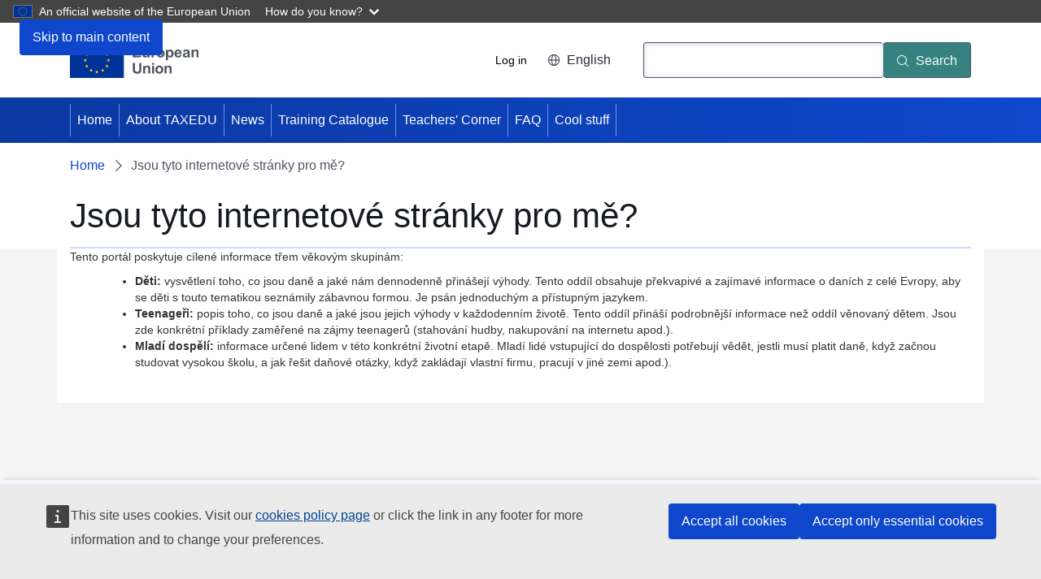

--- FILE ---
content_type: text/html; charset=UTF-8
request_url: https://taxedu.campaign.europa.eu/en/node/677
body_size: 6707
content:
<!DOCTYPE html>
<html lang="en" dir="ltr">
  <head>
    <meta charset="utf-8" />
<meta http-equiv="X-UA-Compatible" content="IE=edge,chrome=1" />
<meta name="Generator" content="Drupal 10 (https://www.drupal.org)" />
<meta name="MobileOptimized" content="width" />
<meta name="HandheldFriendly" content="true" />
<meta name="viewport" content="width=device-width, initial-scale=1.0" />
<link rel="icon" href="/themes/custom/taxud_theme/images/favicons/eu/favicon.ico" type="image/vnd.microsoft.icon" />
<link rel="alternate" hreflang="cs" href="https://taxedu.campaign.europa.eu/cs/node/677" />
<link rel="icon" href="/themes/custom/taxud_theme/images/favicons/eu/favicon.svg" type="image/svg+xml" />
<link rel="apple-touch-icon" href="/themes/custom/taxud_theme/images/favicons/eu/favicon.png" />
<link rel="canonical" href="https://taxedu.campaign.europa.eu/cs/node/677" />
<link rel="shortlink" href="https://taxedu.campaign.europa.eu/cs/node/677" />

    <title>Jsou tyto internetové stránky pro mě? | TAXEDU</title>
    <link rel="stylesheet" media="all" href="/sites/default/files/css/css_IoDvCpEjXC2SEzJ5QaXBfPtStHh7IYMprLcyghhxKcQ.css?delta=0&amp;language=en&amp;theme=taxud_theme&amp;include=eJw1yUEKwCAMBMAPWXxSiO1ihZiIiVB_30s71zFQ3OjIp_VhCg2SVibPTVjJ_h2zaSTfHui5sCMFP-v6tooVlsNjS9P6AmnxINo" />
<link rel="stylesheet" media="all" href="/sites/default/files/css/css_Q9q3y8GvAi_cKEaZ99uEsIODAfzXMFm9u-xUdLblC2c.css?delta=1&amp;language=en&amp;theme=taxud_theme&amp;include=eJw1yUEKwCAMBMAPWXxSiO1ihZiIiVB_30s71zFQ3OjIp_VhCg2SVibPTVjJ_h2zaSTfHui5sCMFP-v6tooVlsNjS9P6AmnxINo" />
<link rel="stylesheet" media="print" href="/sites/default/files/css/css_k88dPebdboJ5RCe_vx4z8oI2w1EyLfipoU9-LlHY6XE.css?delta=2&amp;language=en&amp;theme=taxud_theme&amp;include=eJw1yUEKwCAMBMAPWXxSiO1ihZiIiVB_30s71zFQ3OjIp_VhCg2SVibPTVjJ_h2zaSTfHui5sCMFP-v6tooVlsNjS9P6AmnxINo" />
<link rel="stylesheet" media="all" href="/sites/default/files/css/css_sAuX3Q1kO_LvZJwACbs9qBnP-vRvjtozAfPSozPu_Bw.css?delta=3&amp;language=en&amp;theme=taxud_theme&amp;include=eJw1yUEKwCAMBMAPWXxSiO1ihZiIiVB_30s71zFQ3OjIp_VhCg2SVibPTVjJ_h2zaSTfHui5sCMFP-v6tooVlsNjS9P6AmnxINo" />
<link rel="stylesheet" media="print" href="/sites/default/files/css/css_1mXJP6UPTY1dzr4p7_rYEwWxunNoof3ryEGxjjF_MhA.css?delta=4&amp;language=en&amp;theme=taxud_theme&amp;include=eJw1yUEKwCAMBMAPWXxSiO1ihZiIiVB_30s71zFQ3OjIp_VhCg2SVibPTVjJ_h2zaSTfHui5sCMFP-v6tooVlsNjS9P6AmnxINo" />
<link rel="stylesheet" media="all" href="/sites/default/files/css/css__TmvcsuQEzfWnar1PLWRGCJBlju53VSdMSbF_9XALSA.css?delta=5&amp;language=en&amp;theme=taxud_theme&amp;include=eJw1yUEKwCAMBMAPWXxSiO1ihZiIiVB_30s71zFQ3OjIp_VhCg2SVibPTVjJ_h2zaSTfHui5sCMFP-v6tooVlsNjS9P6AmnxINo" />

    
  </head>
  <body class="language-en ecl-typography path-node page-node-type-taxedu-faq">
        <a
  href="#main-content"
  class="ecl-link ecl-link--primary ecl-skip-link"
   id="skip-id"
>Skip to main content</a>

    <script type="application/json">{"utility":"globan","theme":"dark","logo":true,"link":true,"mode":false}</script>

      <div class="dialog-off-canvas-main-canvas" data-off-canvas-main-canvas>
      <header
  class="ecl-site-header "
  data-ecl-auto-init="SiteHeader"
>
  
      <div class="ecl-site-header__background">
      <div class="ecl-site-header__header">
        <div class="ecl-site-header__container ecl-container">
          <div class="ecl-site-header__top" data-ecl-site-header-top>
                <a
    class="ecl-link ecl-link--standalone ecl-site-header__logo-link"
    href="https://european-union.europa.eu/index_en"
    aria-label="Home - European Union"
  >
                            <picture
  class="ecl-picture ecl-site-header__picture"
   title="European&#x20;Union"
><source 
                  srcset="/themes/contrib/oe_theme/dist/eu/images/logo/standard-version/positive/logo-eu--en.svg"
                          media="(min-width: 996px)"
                      ><img 
          class="ecl-site-header__logo-image"
              src="/themes/contrib/oe_theme/dist/eu/images/logo/condensed-version/positive/logo-eu--en.svg"
              alt="European Union flag"
          ></picture>  </a>


            <div class="ecl-site-header__action">
                <nav role="navigation" aria-labelledby="block-taxud-theme-useraccountmenu-2-menu" id="block-taxud-theme-useraccountmenu-2">
            
  <h2 class="ecl-u-type-heading-2 visually-hidden" id="block-taxud-theme-useraccountmenu-2-menu">User account menu</h2>
  

        
              <ul>
              <li>
        <a href="/en/user/login" data-drupal-link-system-path="user/login">Log in</a>
              </li>
        </ul>
  


  </nav>
<div class="language-switcher-language-url" id="block-taxud-theme-languageswitchercontent" role="navigation">
  
    
      <div class="ecl-site-header__language"><a
    class="ecl-button ecl-button--tertiary ecl-site-header__language-selector"
    href="https://taxedu.campaign.europa.eu/en/node/677"
    data-ecl-language-selector
    role="button"
    aria-label="Change language, current language is English - English"
      aria-controls="language-list-overlay"
    ><span class="ecl-site-header__language-icon"><svg
  class="ecl-icon ecl-icon--s ecl-site-header__icon"
  focusable="false"
  aria-hidden="false"
   role="img"><title
    >English</title><use xlink:href="/themes/contrib/oe_theme/dist/eu/images/icons/sprites/icons.svg#global"></use></svg></span>English</a><div class="ecl-site-header__language-container" id="language-list-overlay" hidden data-ecl-language-list-overlay aria-labelledby="ecl-site-header__language-title" role="dialog"><div class="ecl-site-header__language-header"><div
        class="ecl-site-header__language-title"
        id="ecl-site-header__language-title"
      >Select your language</div><button
  class="ecl-button ecl-button--tertiary ecl-site-header__language-close ecl-button--icon-only"
  type="submit"
   data-ecl-language-list-close
><span class="ecl-button__container"><span class="ecl-button__label" data-ecl-label="true">Close</span><svg
  class="ecl-icon ecl-icon--m ecl-button__icon"
  focusable="false"
  aria-hidden="true"
   data-ecl-icon><use xlink:href="/themes/contrib/oe_theme/dist/eu/images/icons/sprites/icons.svg#close-filled"></use></svg></span></button></div><div
      class="ecl-site-header__language-content"
      data-ecl-language-list-content
    ><div class="ecl-site-header__language-category" data-ecl-language-list-eu><ul class="ecl-site-header__language-list"><li class="ecl-site-header__language-item"><a
  href="https://taxedu.campaign.europa.eu/bg/node/677"
  class="ecl-link ecl-link--standalone ecl-link--no-visited ecl-site-header__language-link"
   hreflang="bg"
><span class="ecl-site-header__language-link-code">bg</span><span class="ecl-site-header__language-link-label" lang="bg">български</span></a></li><li class="ecl-site-header__language-item"><a
  href="https://taxedu.campaign.europa.eu/es/node/677"
  class="ecl-link ecl-link--standalone ecl-link--no-visited ecl-site-header__language-link"
   hreflang="es"
><span class="ecl-site-header__language-link-code">es</span><span class="ecl-site-header__language-link-label" lang="es">español</span></a></li><li class="ecl-site-header__language-item"><a
  href="https://taxedu.campaign.europa.eu/cs/node/677"
  class="ecl-link ecl-link--standalone ecl-link--no-visited ecl-site-header__language-link"
   hreflang="cs"
><span class="ecl-site-header__language-link-code">cs</span><span class="ecl-site-header__language-link-label" lang="cs">čeština</span></a></li><li class="ecl-site-header__language-item"><a
  href="https://taxedu.campaign.europa.eu/da/node/677"
  class="ecl-link ecl-link--standalone ecl-link--no-visited ecl-site-header__language-link"
   hreflang="da"
><span class="ecl-site-header__language-link-code">da</span><span class="ecl-site-header__language-link-label" lang="da">dansk</span></a></li><li class="ecl-site-header__language-item"><a
  href="https://taxedu.campaign.europa.eu/de/node/677"
  class="ecl-link ecl-link--standalone ecl-link--no-visited ecl-site-header__language-link"
   hreflang="de"
><span class="ecl-site-header__language-link-code">de</span><span class="ecl-site-header__language-link-label" lang="de">Deutsch</span></a></li><li class="ecl-site-header__language-item"><a
  href="https://taxedu.campaign.europa.eu/et/node/677"
  class="ecl-link ecl-link--standalone ecl-link--no-visited ecl-site-header__language-link"
   hreflang="et"
><span class="ecl-site-header__language-link-code">et</span><span class="ecl-site-header__language-link-label" lang="et">eesti</span></a></li><li class="ecl-site-header__language-item"><a
  href="https://taxedu.campaign.europa.eu/el/node/677"
  class="ecl-link ecl-link--standalone ecl-link--no-visited ecl-site-header__language-link"
   hreflang="el"
><span class="ecl-site-header__language-link-code">el</span><span class="ecl-site-header__language-link-label" lang="el">ελληνικά</span></a></li><li class="ecl-site-header__language-item"><a
  href="https://taxedu.campaign.europa.eu/en/node/677"
  class="ecl-link ecl-link--standalone ecl-link--no-visited ecl-site-header__language-link ecl-site-header__language-link--active"
   hreflang="en"
><span class="ecl-site-header__language-link-code">en</span><span class="ecl-site-header__language-link-label" lang="en">English</span></a></li><li class="ecl-site-header__language-item"><a
  href="https://taxedu.campaign.europa.eu/fr/node/677"
  class="ecl-link ecl-link--standalone ecl-link--no-visited ecl-site-header__language-link"
   hreflang="fr"
><span class="ecl-site-header__language-link-code">fr</span><span class="ecl-site-header__language-link-label" lang="fr">français</span></a></li><li class="ecl-site-header__language-item"><a
  href="https://taxedu.campaign.europa.eu/ga/node/677"
  class="ecl-link ecl-link--standalone ecl-link--no-visited ecl-site-header__language-link"
   hreflang="ga"
><span class="ecl-site-header__language-link-code">ga</span><span class="ecl-site-header__language-link-label" lang="ga">Gaeilge</span></a></li><li class="ecl-site-header__language-item"><a
  href="https://taxedu.campaign.europa.eu/hr/node/677"
  class="ecl-link ecl-link--standalone ecl-link--no-visited ecl-site-header__language-link"
   hreflang="hr"
><span class="ecl-site-header__language-link-code">hr</span><span class="ecl-site-header__language-link-label" lang="hr">hrvatski</span></a></li><li class="ecl-site-header__language-item"><a
  href="https://taxedu.campaign.europa.eu/it/node/677"
  class="ecl-link ecl-link--standalone ecl-link--no-visited ecl-site-header__language-link"
   hreflang="it"
><span class="ecl-site-header__language-link-code">it</span><span class="ecl-site-header__language-link-label" lang="it">italiano</span></a></li><li class="ecl-site-header__language-item"><a
  href="https://taxedu.campaign.europa.eu/lv/node/677"
  class="ecl-link ecl-link--standalone ecl-link--no-visited ecl-site-header__language-link"
   hreflang="lv"
><span class="ecl-site-header__language-link-code">lv</span><span class="ecl-site-header__language-link-label" lang="lv">latviešu</span></a></li><li class="ecl-site-header__language-item"><a
  href="https://taxedu.campaign.europa.eu/lt/node/677"
  class="ecl-link ecl-link--standalone ecl-link--no-visited ecl-site-header__language-link"
   hreflang="lt"
><span class="ecl-site-header__language-link-code">lt</span><span class="ecl-site-header__language-link-label" lang="lt">lietuvių</span></a></li><li class="ecl-site-header__language-item"><a
  href="https://taxedu.campaign.europa.eu/hu/node/677"
  class="ecl-link ecl-link--standalone ecl-link--no-visited ecl-site-header__language-link"
   hreflang="hu"
><span class="ecl-site-header__language-link-code">hu</span><span class="ecl-site-header__language-link-label" lang="hu">magyar</span></a></li><li class="ecl-site-header__language-item"><a
  href="https://taxedu.campaign.europa.eu/mt/node/677"
  class="ecl-link ecl-link--standalone ecl-link--no-visited ecl-site-header__language-link"
   hreflang="mt"
><span class="ecl-site-header__language-link-code">mt</span><span class="ecl-site-header__language-link-label" lang="mt">Malti</span></a></li><li class="ecl-site-header__language-item"><a
  href="https://taxedu.campaign.europa.eu/nl/node/677"
  class="ecl-link ecl-link--standalone ecl-link--no-visited ecl-site-header__language-link"
   hreflang="nl"
><span class="ecl-site-header__language-link-code">nl</span><span class="ecl-site-header__language-link-label" lang="nl">Nederlands</span></a></li><li class="ecl-site-header__language-item"><a
  href="https://taxedu.campaign.europa.eu/pl/node/677"
  class="ecl-link ecl-link--standalone ecl-link--no-visited ecl-site-header__language-link"
   hreflang="pl"
><span class="ecl-site-header__language-link-code">pl</span><span class="ecl-site-header__language-link-label" lang="pl">polski</span></a></li><li class="ecl-site-header__language-item"><a
  href="https://taxedu.campaign.europa.eu/pt/node/677"
  class="ecl-link ecl-link--standalone ecl-link--no-visited ecl-site-header__language-link"
   hreflang="pt"
><span class="ecl-site-header__language-link-code">pt</span><span class="ecl-site-header__language-link-label" lang="pt">Português</span></a></li><li class="ecl-site-header__language-item"><a
  href="https://taxedu.campaign.europa.eu/ro/node/677"
  class="ecl-link ecl-link--standalone ecl-link--no-visited ecl-site-header__language-link"
   hreflang="ro"
><span class="ecl-site-header__language-link-code">ro</span><span class="ecl-site-header__language-link-label" lang="ro">română</span></a></li><li class="ecl-site-header__language-item"><a
  href="https://taxedu.campaign.europa.eu/sk/node/677"
  class="ecl-link ecl-link--standalone ecl-link--no-visited ecl-site-header__language-link"
   hreflang="sk"
><span class="ecl-site-header__language-link-code">sk</span><span class="ecl-site-header__language-link-label" lang="sk">slovenčina</span></a></li><li class="ecl-site-header__language-item"><a
  href="https://taxedu.campaign.europa.eu/sl/node/677"
  class="ecl-link ecl-link--standalone ecl-link--no-visited ecl-site-header__language-link"
   hreflang="sl"
><span class="ecl-site-header__language-link-code">sl</span><span class="ecl-site-header__language-link-label" lang="sl">slovenščina</span></a></li><li class="ecl-site-header__language-item"><a
  href="https://taxedu.campaign.europa.eu/fi/node/677"
  class="ecl-link ecl-link--standalone ecl-link--no-visited ecl-site-header__language-link"
   hreflang="fi"
><span class="ecl-site-header__language-link-code">fi</span><span class="ecl-site-header__language-link-label" lang="fi">suomi</span></a></li><li class="ecl-site-header__language-item"><a
  href="https://taxedu.campaign.europa.eu/sv/node/677"
  class="ecl-link ecl-link--standalone ecl-link--no-visited ecl-site-header__language-link"
   hreflang="sv"
><span class="ecl-site-header__language-link-code">sv</span><span class="ecl-site-header__language-link-label" lang="sv">svenska</span></a></li></ul></div></div></div></div>
  </div>
<div class="ecl-site-header__search-container" role="search">
  <a
    class="ecl-button ecl-button--tertiary ecl-site-header__search-toggle"
    href=""
    data-ecl-search-toggle="true"
    aria-controls="oe-search-search-form"
    aria-expanded="false"
  ><svg
  class="ecl-icon ecl-icon--s ecl-site-header__icon"
  focusable="false"
  aria-hidden="true"
   role="img"><use xlink:href="/themes/contrib/oe_theme/dist/eu/images/icons/sprites/icons.svg#search"></use></svg>Search
  </a>
  <form
  class="ecl-search-form ecl-site-header__search"
  role="search"
   action="/en/node/677" method="post" id="oe-search-search-form" accept-charset="UTF-8" data-ecl-search-form
><div class="ecl-form-group"><label
                  for="edit-keys"
            id="edit-keys-label"
          class="ecl-form-label ecl-search-form__label"
    >Search</label><input
      id="edit-keys"
      class="ecl-text-input ecl-text-input--m ecl-search-form__text-input form-search ecl-search-form__text-input"
      name="keys"
        type="search"
            
  ></div><button
  class="ecl-button ecl-button--primary ecl-search-form__button ecl-search-form__button"
  type="submit"
  
><span class="ecl-button__container"><svg
  class="ecl-icon ecl-icon--xs ecl-button__icon"
  focusable="false"
  aria-hidden="true"
   data-ecl-icon><use xlink:href="/themes/contrib/oe_theme/dist/eu/images/icons/sprites/icons.svg#search"></use></svg><span class="ecl-button__label" data-ecl-label="true">Search</span></span></button><input autocomplete="off" data-drupal-selector="form-xnpb0yg-rjvspiyy0eepl3dj-tve3nvs4425camdbrc" type="hidden" name="form_build_id" value="form-XNpB0YG_RjvSPiYY0EEpL3dj_Tve3Nvs4425cAMdbRc" /><input data-drupal-selector="edit-oe-search-search-form" type="hidden" name="form_id" value="oe_search_search_form" /></form>
</div>


            </div>
          </div>
        </div>
      </div>
    </div>
              <div id="block-taxud-theme-mainnavigation--2">
  
    
      
      
                
                
                
                
                
                
          
      <nav
  class="ecl-menu"
  data-ecl-menu
  data-ecl-menu-max-lines="2"
  data-ecl-auto-init="Menu"
      data-ecl-menu-label-open="Menu"
        data-ecl-menu-label-close="Close"
    aria-expanded="false"
  role="navigation" aria-label="Site&#x20;navigation"
><div class="ecl-menu__overlay"></div><div class="ecl-container ecl-menu__container"><button
  class="ecl-button ecl-button--tertiary ecl-menu__open ecl-button--icon-only"
  type="button"
   data-ecl-menu-open aria-expanded="false"
><span class="ecl-button__container"><svg
  class="ecl-icon ecl-icon--m ecl-button__icon"
  focusable="false"
  aria-hidden="true"
   data-ecl-icon><use xlink:href="/themes/contrib/oe_theme/dist/eu/images/icons/sprites/icons.svg#hamburger"></use></svg><svg
  class="ecl-icon ecl-icon--s ecl-button__icon"
  focusable="false"
  aria-hidden="true"
   data-ecl-icon><use xlink:href="/themes/contrib/oe_theme/dist/eu/images/icons/sprites/icons.svg#close-filled"></use></svg><span class="ecl-button__label" data-ecl-label="true">Menu</span></span></button><section class="ecl-menu__inner" data-ecl-menu-inner aria-label="Menu"><header class="ecl-menu__inner-header"><button
  class="ecl-button ecl-button--ghost ecl-menu__close"
  type="submit"
   data-ecl-menu-close
><span class="ecl-button__container"><span class="ecl-button__label" data-ecl-label="true">Close</span><svg
  class="ecl-icon ecl-icon--s ecl-button__icon"
  focusable="false"
  aria-hidden="true"
   data-ecl-icon><use xlink:href="/themes/contrib/oe_theme/dist/eu/images/icons/sprites/icons.svg#close-filled"></use></svg></span></button><div class="ecl-menu__title">Menu</div><button
  class="ecl-button ecl-button--ghost ecl-menu__back"
  type="submit"
   data-ecl-menu-back
><span class="ecl-button__container"><svg
  class="ecl-icon ecl-icon--xs ecl-icon--rotate-270 ecl-button__icon"
  focusable="false"
  aria-hidden="true"
   data-ecl-icon><use xlink:href="/themes/contrib/oe_theme/dist/eu/images/icons/sprites/icons.svg#corner-arrow"></use></svg><span class="ecl-button__label" data-ecl-label="true">Back</span></span></button></header><button
  class="ecl-button ecl-button--ghost ecl-menu__item ecl-menu__items-previous ecl-button--icon-only"
  type="button"
   data-ecl-menu-items-previous tabindex="-1"
><span class="ecl-button__container"><svg
  class="ecl-icon ecl-icon--s ecl-icon--rotate-270 ecl-button__icon"
  focusable="false"
  aria-hidden="true"
   data-ecl-icon><use xlink:href="/themes/contrib/oe_theme/dist/eu/images/icons/sprites/icons.svg#corner-arrow"></use></svg><span class="ecl-button__label" data-ecl-label="true">Previous items</span></span></button><button
  class="ecl-button ecl-button--ghost ecl-menu__item ecl-menu__items-next ecl-button--icon-only"
  type="button"
   data-ecl-menu-items-next tabindex="-1"
><span class="ecl-button__container"><svg
  class="ecl-icon ecl-icon--s ecl-icon--rotate-90 ecl-button__icon"
  focusable="false"
  aria-hidden="true"
   data-ecl-icon><use xlink:href="/themes/contrib/oe_theme/dist/eu/images/icons/sprites/icons.svg#corner-arrow"></use></svg><span class="ecl-button__label" data-ecl-label="true">Next items</span></span></button><ul class="ecl-menu__list" data-ecl-menu-list><li class="ecl-menu__item" data-ecl-menu-item id="ecl-menu-item-ecl-menu-1745800459-0"><a
  href="/en"
  class="ecl-link ecl-link--standalone ecl-menu__link"
   data-ecl-menu-link id="ecl-menu-item-ecl-menu-1745800459-0-link"
>Home</a></li><li class="ecl-menu__item" data-ecl-menu-item id="ecl-menu-item-ecl-menu-1745800459-1"><a
  href="/en/about-us"
  class="ecl-link ecl-link--standalone ecl-menu__link"
   data-ecl-menu-link id="ecl-menu-item-ecl-menu-1745800459-1-link"
>About TAXEDU</a></li><li class="ecl-menu__item" data-ecl-menu-item id="ecl-menu-item-ecl-menu-1745800459-2"><a
  href="/en/news"
  class="ecl-link ecl-link--standalone ecl-menu__link"
   data-ecl-menu-link id="ecl-menu-item-ecl-menu-1745800459-2-link"
>News</a></li><li class="ecl-menu__item" data-ecl-menu-item id="ecl-menu-item-ecl-menu-1745800459-3"><a
  href="/en/resources"
  class="ecl-link ecl-link--standalone ecl-menu__link"
   data-ecl-menu-link id="ecl-menu-item-ecl-menu-1745800459-3-link"
>Training Catalogue</a></li><li class="ecl-menu__item" data-ecl-menu-item id="ecl-menu-item-ecl-menu-1745800459-4"><a
  href="/en/teachers-corner"
  class="ecl-link ecl-link--standalone ecl-menu__link"
   data-ecl-menu-link id="ecl-menu-item-ecl-menu-1745800459-4-link"
>Teachers&#039; Corner</a></li><li class="ecl-menu__item" data-ecl-menu-item id="ecl-menu-item-ecl-menu-1745800459-5"><a
  href="/en/faq"
  class="ecl-link ecl-link--standalone ecl-menu__link"
   data-ecl-menu-link id="ecl-menu-item-ecl-menu-1745800459-5-link"
>FAQ</a></li><li class="ecl-menu__item" data-ecl-menu-item id="ecl-menu-item-ecl-menu-1745800459-6"><a
  href="/en/coolstuff"
  class="ecl-link ecl-link--standalone ecl-menu__link"
   data-ecl-menu-link id="ecl-menu-item-ecl-menu-1745800459-6-link"
>Cool stuff</a></li></ul></section></div></nav>


  </div>


  </header>

        <div id="block-taxud-theme-pageheader">
  
    
      
        
  

<div
  class="ecl-page-header"
  
><div class="ecl-container"><nav
  class="ecl-breadcrumb ecl-page-header__breadcrumb"
   aria-label="You&#x20;are&#x20;here&#x3A;" aria-label="" data-ecl-breadcrumb="true"
><ol class="ecl-breadcrumb__container"><li class="ecl-breadcrumb__segment" data-ecl-breadcrumb-item="static"><a
  href="/en"
  class="ecl-link ecl-link--standalone ecl-link--no-visited ecl-breadcrumb__link"
  
>Home</a><svg
  class="ecl-icon ecl-icon--fluid ecl-breadcrumb__icon"
  focusable="false"
  aria-hidden="true"
   role="presentation"><use xlink:href="/themes/contrib/oe_theme/dist/eu/images/icons/sprites/icons.svg#corner-arrow"></use></svg></li><li class="ecl-breadcrumb__segment ecl-breadcrumb__current-page" data-ecl-breadcrumb-item="static" aria-current="page"><span>Jsou tyto internetové stránky pro mě?</span></li></ol></nav><div class="ecl-page-header__info"><h1 class="ecl-page-header__title"><span>Jsou tyto internetové stránky pro mě?</span></h1></div></div></div>
  </div>


  
<main class="ecl-u-pb-xl" id="main-content">
  <div class="ecl-container">
    <div class="ecl-row">
      <div class="ecl-col-s-12">
          <div>
    <div data-drupal-messages-fallback class="hidden"></div><article data-history-node-id="677" lang="cs">

  
    

  
  <div>
    <div class="ecl"><p>Tento portál poskytuje cílené informace třem věkovým skupinám:</p>

<ul style="margin-left: 40px;">
	<li><strong>Děti:</strong> vysvětlení toho, co jsou daně a jaké nám dennodenně přinášejí výhody. Tento oddíl obsahuje překvapivé a zajímavé informace o daních z celé Evropy, aby se děti s touto tematikou seznámily zábavnou formou. Je psán jednoduchým a přístupným jazykem.</li>
	<li><strong>Teenageři:</strong> popis toho, co jsou daně a jaké jsou jejich výhody v každodenním životě. Tento oddíl přináší podrobnější informace než oddíl věnovaný dětem. Jsou zde konkrétní příklady zaměřené na zájmy teenagerů (stahování hudby, nakupování na internetu apod.).</li>
	<li><strong>Mladí dospělí:</strong> informace určené lidem v této konkrétní životní etapě. Mladí lidé vstupující do dospělosti potřebují vědět, jestli musí platit daně, když začnou studovat vysokou školu, a jak řešit daňové otázky, když zakládají vlastní firmu, pracují v jiné zemi apod.).</li>
</ul>
</div>

  </div>

</article>

  </div>

      </div>
    </div>
  </div>
</main>

        <aside>
  <div class="region region-content-bottom-new">
    <div class="container taxedu-footer">
      <div class="col-sm-5 logo">
        <div class="row">
          <div>
            <img class="bottom-banner-image" src="/themes/custom/taxud_theme/images/taxedu-logos-nou.png" alt="Tax builds my future"/>
            <span class="bottom-banner-title"><strong>Tax builds my future</strong></span>
          </div>
          <div class="col-sm-3 footer-title force-block">
            <div class="accessibility-link">
              <a href="/en/accessibility" aria-label="Accessibility">
                <span aria-hidden="true">Accessibility</span>
                <span class="sr-only">Accessibility</span>
              </a>
            </div>
          </div>
        </div>
      </div>
      <div class="col-sm-3">
        <div class="row">
          <div class="col-sm-9 footer-title national force-block">
            <span>National contacts</span>
          </div>
          <div class="col-sm-3 footer-title force-block">
            <div class="contacts">
              <a href="/en/tax-authorities" aria-label="National contacts">
                          <span class="fa-stack fa-2x" aria-hidden="true">
                              <i class="fa fa-circle fa-stack-2x"></i>
                              <i class="fa fa-globe fa-stack-1x"></i>
                          </span>
                <span class="sr-only">National contacts</span>
              </a>
            </div>
          </div>
        </div>
      </div>
      <div class="col-sm-4">
        <div class="row">
          <div class="col-sm-6 footer-title connect force-block">
            <span>Connect with us</span>
          </div>
          <div class="col-sm-3 footer-title force-block">
            <div class="col-sm-6">
              <div class="view view--taxedu-social-links view-id-_taxedu_social_links view-display-id-default view-dom-id-68ef5926ffceda1861c2a672e5357df6 contextual-links-region">
                <div class="view-content">
                  <div class="item-list">
                    <i class="bi bi-facebook"></i>
                    <ul class="social-icons-round">
                      <li class="">
                        <a href="https://www.facebook.com/taxeduportal" aria-label="Visit our Facebook page" target="_blank" rel="noopener noreferrer">
                                              <span class="fa-stack fa-2x" aria-hidden="true">
                                                  <i class="fa fa-circle fa-stack-2x"></i>
                                                  <i class="fa fa-facebook fa-stack-1x"></i>
                                              </span>
                          <span class="sr-only">Visit our Facebook page</span>
                        </a></li>
                      <li class="">
                        <a href="https://www.instagram.com/taxeduportal/" aria-label="Visit our Instagram page" target="_blank" rel="noopener noreferrer">
                                              <span class="fa-stack fa-2x" aria-hidden="true">
                                                  <i class="fa fa-circle fa-stack-2x"></i>
                                                  <i class="fa fa-instagram fa-stack-1x"></i>
                                              </span>
                          <span class="sr-only">Visit our Instagram page</span>
                        </a></li>
                      <li class="">
                        <a href="/en/webform/contact" aria-label="Visit our Contact us page">
                                              <span class="fa-stack fa-2x" aria-hidden="true">
                                                  <i class="fa fa-circle fa-stack-2x"></i>
                                                  <i class="fa fa-at fa-stack-1x"></i>
                                              </span>
                          <span class="sr-only">Visit our Contact us page</span>
                        </a></li>
                    </ul>
                  </div>
                </div>
              </div>
            </div>
          </div>
        </div>
      </div>
    </div>
  </div>
</aside>


<footer
  class="ecl-site-footer"
  
><div class="ecl-container ecl-site-footer__container"><div class="ecl-site-footer__row"><div class="ecl-site-footer__column"><div class="ecl-site-footer__section"><a
  href="https://european-union.europa.eu/index_en"
  class="ecl-link ecl-link--standalone ecl-site-footer__logo-link"
  
><picture
  class="ecl-picture ecl-site-footer__picture"
   title="European&#x20;Union"
><source 
                  srcset="/themes/contrib/oe_theme/dist/eu/images/logo/standard-version/positive/logo-eu--en.svg"
                          media="(min-width: 996px)"
                      ><img 
          class="ecl-site-footer__logo-image"
              src="/themes/contrib/oe_theme/dist/eu/images/logo/condensed-version/positive/logo-eu--en.svg"
              alt="European Union flag"
          ></picture></a></div></div><div class="ecl-site-footer__column"><div class="ecl-site-footer__section"><div class="ecl-site-footer__title">Contact the EU</div><ul class="ecl-site-footer__list"><li class="ecl-site-footer__list-item"><a
  href="tel:0080067891011"
  class="ecl-link ecl-link--standalone ecl-site-footer__link"
  
>Call us 00 800 6 7 8 9 10 11</a></li><li class="ecl-site-footer__list-item"><a
  href="https://europa.eu/european-union/contact/call-us_en"
  class="ecl-link ecl-link--standalone ecl-site-footer__link"
  
>Use other telephone options</a></li><li class="ecl-site-footer__list-item"><a
  href="https://europa.eu/european-union/contact/write-to-us_en"
  class="ecl-link ecl-link--standalone ecl-site-footer__link"
  
>Write to us via our contact form</a></li><li class="ecl-site-footer__list-item"><a
  href="https://europa.eu/european-union/contact/meet-us_en"
  class="ecl-link ecl-link--standalone ecl-site-footer__link"
  
>Meet us at a local EU office</a></li></ul></div><div class="ecl-site-footer__section"><div class="ecl-site-footer__title">Social media</div><ul class="ecl-site-footer__list"><li class="ecl-site-footer__list-item"><a
  href="https://europa.eu/european-union/contact/social-networks_en"
  class="ecl-link ecl-link--standalone ecl-site-footer__link"
  
>Search for EU social media channels</a></li></ul></div></div><div class="ecl-site-footer__column"><div class="ecl-site-footer__section"><div class="ecl-site-footer__title">Legal</div><ul class="ecl-site-footer__list"><li class="ecl-site-footer__list-item"><a
  href="https://europa.eu/european-union/abouteuropa_en"
  class="ecl-link ecl-link--standalone ecl-site-footer__link"
  
>About this site</a></li><li class="ecl-site-footer__list-item"><a
  href="https://europa.eu/european-union/abouteuropa/language-policy_en"
  class="ecl-link ecl-link--standalone ecl-site-footer__link"
  
>Language policy</a></li><li class="ecl-site-footer__list-item"><a
  href="https://europa.eu/european-union/abouteuropa/privacy-policy_en"
  class="ecl-link ecl-link--standalone ecl-site-footer__link"
  
>Privacy policy</a></li><li class="ecl-site-footer__list-item"><a
  href="https://europa.eu/european-union/abouteuropa/legal_notices_en"
  class="ecl-link ecl-link--standalone ecl-site-footer__link"
  
>Legal notice</a></li><li class="ecl-site-footer__list-item"><a
  href="https://europa.eu/european-union/abouteuropa/cookies_en"
  class="ecl-link ecl-link--standalone ecl-site-footer__link"
  
>Cookies</a></li></ul></div><div class="ecl-site-footer__section"><div class="ecl-site-footer__title">EU institutions</div><ul class="ecl-site-footer__list"><li class="ecl-site-footer__list-item"><a
  href="http://www.europarl.europa.eu/portal/"
  class="ecl-link ecl-link--standalone ecl-site-footer__link"
  
>European Parliament</a></li><li class="ecl-site-footer__list-item"><a
  href="http://www.consilium.europa.eu/en/european-council/"
  class="ecl-link ecl-link--standalone ecl-site-footer__link"
  
>European Council</a></li><li class="ecl-site-footer__list-item"><a
  href="http://www.consilium.europa.eu/en/home/"
  class="ecl-link ecl-link--standalone ecl-site-footer__link"
  
>Council of the European Union</a></li><li class="ecl-site-footer__list-item"><a
  href="https://ec.europa.eu/commission/index_en"
  class="ecl-link ecl-link--standalone ecl-site-footer__link"
  
>European Commission</a></li><li class="ecl-site-footer__list-item"><a
  href="http://curia.europa.eu/jcms/jcms/j_6/en/"
  class="ecl-link ecl-link--standalone ecl-site-footer__link"
  
>Court of Justice of the European Union (CJEU)</a></li><li class="ecl-site-footer__list-item"><a
  href="https://www.ecb.europa.eu/home/html/index.en.html"
  class="ecl-link ecl-link--standalone ecl-site-footer__link"
  
>European Central Bank (ECB)</a></li><li class="ecl-site-footer__list-item"><a
  href="http://www.eca.europa.eu/en"
  class="ecl-link ecl-link--standalone ecl-site-footer__link"
  
>European Court of Auditors (ECA)</a></li><li class="ecl-site-footer__list-item"><a
  href="https://eeas.europa.eu/headquarters/headquarters-homepage_en"
  class="ecl-link ecl-link--standalone ecl-site-footer__link"
  
>European External Action Service (EEAS)</a></li><li class="ecl-site-footer__list-item"><a
  href="http://www.eesc.europa.eu/?i=portal.en.home"
  class="ecl-link ecl-link--standalone ecl-site-footer__link"
  
>European Economic and Social Committee (EESC)</a></li><li class="ecl-site-footer__list-item"><a
  href="http://cor.europa.eu/en/"
  class="ecl-link ecl-link--standalone ecl-site-footer__link"
  
>European Committee of the Regions (CoR)</a></li><li class="ecl-site-footer__list-item"><a
  href="https://www.eib.org/en/index.htm"
  class="ecl-link ecl-link--standalone ecl-site-footer__link"
  
>European Investment Bank (EIB)</a></li><li class="ecl-site-footer__list-item"><a
  href="https://www.ombudsman.europa.eu/en/home"
  class="ecl-link ecl-link--standalone ecl-site-footer__link"
  
>European Ombudsman</a></li><li class="ecl-site-footer__list-item"><a
  href="https://www.edps.europa.eu/_en"
  class="ecl-link ecl-link--standalone ecl-site-footer__link"
  
>European Data Protection Supervisor (EDPS)</a></li><li class="ecl-site-footer__list-item"><a
  href="https://edpb.europa.eu/edpb_en"
  class="ecl-link ecl-link--standalone ecl-site-footer__link"
  
>European Data Protection Board</a></li><li class="ecl-site-footer__list-item"><a
  href="https://epso.europa.eu/home_en"
  class="ecl-link ecl-link--standalone ecl-site-footer__link"
  
>European Personnel Selection Office</a></li><li class="ecl-site-footer__list-item"><a
  href="https://op.europa.eu/en/home"
  class="ecl-link ecl-link--standalone ecl-site-footer__link"
  
>Publications Office of the European Union</a></li><li class="ecl-site-footer__list-item"><a
  href="https://europa.eu/european-union/about-eu/agencies_en"
  class="ecl-link ecl-link--standalone ecl-site-footer__link"
  
>Agencies</a></li></ul></div></div></div></div></footer>


  <script type="application/json">{"utility":"analytics","siteID":"125","sitePath":["taxedu.campaign.europa.eu"],"is404":false,"is403":false,"instance":"europa.eu"}</script>
  </div>

    <script type="application/json">{"utility":"cck"}</script>

    <script type="application/json" data-drupal-selector="drupal-settings-json">{"path":{"baseUrl":"\/","pathPrefix":"en\/","currentPath":"node\/677","currentPathIsAdmin":false,"isFront":false,"currentLanguage":"en"},"pluralDelimiter":"\u0003","suppressDeprecationErrors":true,"ajaxTrustedUrl":{"form_action_p_pvdeGsVG5zNF_XLGPTvYSKCf43t8qZYSwcfZl2uzM":true},"user":{"uid":0,"permissionsHash":"64577047e9de44e07d524d207082fa33e83eca208b7e7feb16fe65eedbff9453"}}</script>
<script src="/sites/default/files/js/js_svNzf5OCaFeexh-5sVT61_wAvpm7xe1EDO84EI2bjS8.js?scope=footer&amp;delta=0&amp;language=en&amp;theme=taxud_theme&amp;include=eJw1jFEKgCAQBS9UeSRZ82HC6sq6Vt4-gvqcGRiBtwMFbpfSpKKa5xyUdHqMRf6K26CV2PczvfZCMBHuLupoxNvPay-kxkIRuhjdI36DxBKI126Tc00P9p0vEQ"></script>
<script src="https://webtools.europa.eu/load.js" defer></script>
<script src="/sites/default/files/js/js_wwdcACMLWNQq1ba4XneRD2QicmBBitJHeT9l3Dwak1E.js?scope=footer&amp;delta=2&amp;language=en&amp;theme=taxud_theme&amp;include=eJw1jFEKgCAQBS9UeSRZ82HC6sq6Vt4-gvqcGRiBtwMFbpfSpKKa5xyUdHqMRf6K26CV2PczvfZCMBHuLupoxNvPay-kxkIRuhjdI36DxBKI126Tc00P9p0vEQ"></script>

  </body>
</html>
